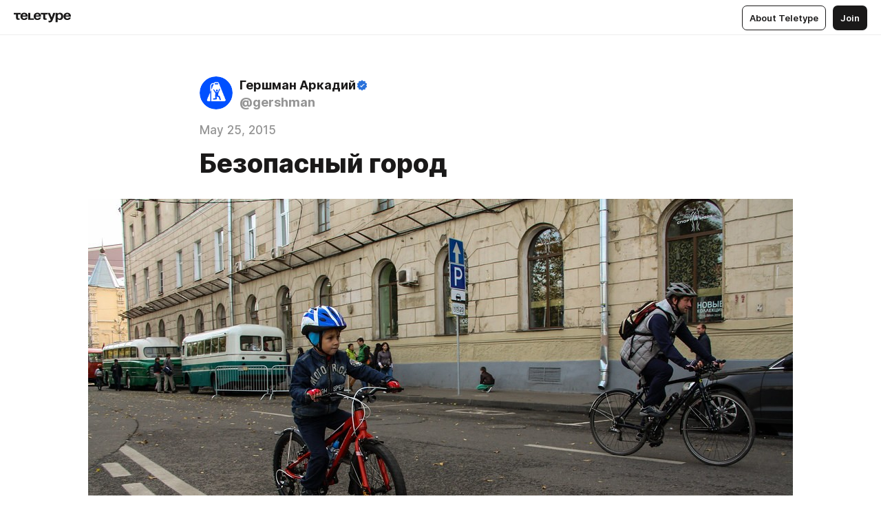

--- FILE ---
content_type: text/html
request_url: https://urbanblog.ru/181733.html
body_size: 63509
content:
<!DOCTYPE html>
<html  lang="en" data-theme="auto" data-head-attrs="lang,data-theme">

<head>
  
  <title>Безопасный город — Teletype</title><meta http-equiv="content-type" content="text/html; charset=UTF-8"><meta name="viewport" content="width=device-width, initial-scale=1, user-scalable=no"><meta name="apple-mobile-web-app-capable" content="yes"><meta name="apple-mobile-web-app-status-bar-style" content="default"><meta name="theme-color" content="#FFFFFF"><meta property="og:url" content="https://urbanblog.ru/181733.html"><meta property="og:site_name" content="Teletype"><meta property="tg:site_verification" content="g7j8/rPFXfhyrq5q0QQV7EsYWv4="><meta property="fb:app_id" content="560168947526654"><meta property="fb:pages" content="124472808071141"><meta property="twitter:card" content="summary_large_image"><link rel="canonical" href="https://urbanblog.ru/181733.html"><link rel="alternate" href="https://urbanblog.ru/181733.html" hreflang="x-default"><link rel="icon" type="image/x-icon" href="/favicon.ico"><link rel="icon" type="image/svg+xml" href="https://teletype.in/static/favicon.f39059fb.svg"><link rel="apple-touch-icon" href="https://teletype.in/static/apple-touch-icon.39e27d32.png"><link rel="search" type="application/opensearchdescription+xml" title="Teletype" href="https://teletype.in/opensearch.xml"><script src="https://yandex.ru/ads/system/context.js" async></script><script type="application/javascript">window.yaContextCb = window.yaContextCb || []</script><meta name="format-detection" content="telephone=no"><meta property="og:type" content="article"><meta name="author" content="Гершман Аркадий"><meta name="description" content="Что такое безопасный город? Каждый определяет это по-своему, для кого-то это возможность оставить свою машину во дворе не боясь за неё..."><meta property="author" content="Гершман Аркадий"><meta property="og:updated_time" content="2021-09-11T14:45:24.828Z"><meta property="og:title" content="Безопасный город"><meta property="twitter:title" content="Безопасный город"><meta property="og:description" content="Что такое безопасный город? Каждый определяет это по-своему, для кого-то это возможность оставить свою машину во дворе не боясь за неё..."><meta property="twitter:description" content="Что такое безопасный город? Каждый определяет это по-своему, для кого-то это возможность оставить свою машину во дворе не боясь за неё..."><meta property="og:image" content="https://img3.teletype.in/files/21/74/21744db2-1efa-4ce4-be46-7039cb1ef23e.jpeg"><meta property="twitter:image" content="https://img3.teletype.in/files/21/74/21744db2-1efa-4ce4-be46-7039cb1ef23e.jpeg"><meta property="og:image:type" content="image/png"><meta property="og:image:width" content="1200"><meta property="og:image:height" content="630"><meta property="article:author" content="Гершман Аркадий"><meta property="article:author_url" content="https://urbanblog.ru/"><meta property="article:published_time" content="2021-09-11T14:45:24.828Z"><meta property="article:modified_time" content="2021-09-11T14:45:24.828Z"><meta name="head:count" content="38"><script>window.__INITIAL_STATE__={"config":{"version":"4.41.13","app_version":"4.41.13-4102","build_number":4102,"app":{"name":"teletype","title":"Teletype","url":{"assets":"https:\u002F\u002Fteletype.in","media":"https:\u002F\u002Fteletype.in\u002Ffiles","site":"https:\u002F\u002Fteletype.in","api":"https:\u002F\u002Fteletype.in\u002Fapi","updater":"wss:\u002F\u002Fteletype.in\u002Fupdater","media_api":"https:\u002F\u002Fteletype.in\u002Fmedia"},"links":{"tos":"https:\u002F\u002Fjournal.teletype.in\u002Flegal","journal":"https:\u002F\u002Fjournal.teletype.in\u002F","privacy":"https:\u002F\u002Fjournal.teletype.in\u002Flegal-privacy","domains":"https:\u002F\u002Fjournal.teletype.in\u002Fdomains","features":"https:\u002F\u002Fjournal.teletype.in\u002Ffeatures","updates":"https:\u002F\u002Fjournal.teletype.in\u002F+updates","email":"mailbox@teletype.in","cloudtips":{"tos":"https:\u002F\u002Fstatic.cloudpayments.ru\u002Fdocs\u002FCloudTips\u002Fcloudtips_oferta_teletype.pdf","agreement":"https:\u002F\u002Fstatic.cloudpayments.ru\u002Fdocs\u002FCloudTips\u002Fcloudtips_agreement_teletype.pdf","policy":"https:\u002F\u002Fstatic.cloudpayments.ru\u002Fdocs\u002Fpolicy-cloudpayments.pdf"}},"service":{"metrika":"42100904","ga":"G-74SRE9LWC4","facebook_id":560168947526654,"facebook_pages":"124472808071141","facebook_redirect":"https:\u002F\u002Fteletype.in\u002F.fb-callback","google_id":"589698636327-74fehjo4inhlnkc237ulk51petqlem42.apps.googleusercontent.com","google_redirect":"https:\u002F\u002Fteletype.in\u002F.google-callback","vk_id":51923672,"vk_redirect":"https:\u002F\u002Fteletype.in\u002F.vk-callback","yandex_pay_id":"aca5092b-9bd5-4dd1-875e-0e0be05aff00","yandex_pay_env":"Production","yandex_pay_gw":"cloudpayments","yandex_pay_gw_id":null,"tg_iv":"g7j8\u002FrPFXfhyrq5q0QQV7EsYWv4=","tg_login":"TeletypeAppBot","tg_link":"https:\u002F\u002Ft.me\u002FTeletypeAppBot","twitch_id":"lxc0c8o0u0l42bo1smeno623bnlxhs","twitch_redirect":"https:\u002F\u002Fteletype.in\u002F.twitch-callback","apple_id":"in.teletype.web","apple_redirect":"https:\u002F\u002Fteletype.in\u002F.siwa","recaptcha":"6Lf-zgAVAAAAAJIxQX0tdkzpFySG2e607DdgqRF-","recaptcha_v2":"6Lfm6TEfAAAAAK_crKCAL3BUBLmdZnrsvOeTHMNj","yandes_pay_gw_id":""},"pushes":{"app_id":"9185fd40-8599-4ea3-a2e7-f4e88560970e","auto_register":false,"notify_button":false,"iframe_path":"pushes","subscribe_path":"pushes\u002Fsubscribe"},"domains":{"protocol":"http:","port":null},"articles_on_page":10,"max_users_topics":10,"max_menu_items":10,"max_user_blogs":5,"autosave_timeout":15000,"views_scrolls":null,"articles_reactions":{"default":["👍","👎"],"max_uniq":10},"comments":{"can_edit_period":300000,"autoupdate_period":15000,"max_depth":3,"compact_from":2,"thread_collapse":25,"whitelist":{"formats":["bold","italic","strike","code","link","code"],"items":["p","blockquote","pre","image","youtube","vimeo","rutube","vkvideo"]}},"media":{"accept":[{"ext":".jpg","type":"jpg","types":["image\u002Fjpeg"]},{"ext":".png","type":"png","types":["image\u002Fpng"]},{"ext":".gif","type":"gif","types":["image\u002Fgif"]}],"max_size":5242880,"max_userpic_size":1048576},"langs":{"aliases":{"ru":["ru","be","uk","ky","ab","mo","et","lv"],"en":["en"]},"default":"en"}},"data":{"ttl":{"account":60000,"blog_articles":600000,"app_settings":600000,"showcase":60000,"article":60000,"blog":5000,"search":5000,"unsplash":60000,"comments":15000,"notifications":60000,"emoji":10000000}}},"domain":"urbanblog.ru","timezone":0,"lid":"5c4389d8-e696-5ddb-bd33-08dcbb6a5250","url":"https:\u002F\u002Furbanblog.ru\u002F181733.html","account":{"_loading":false,"id":null,"blog_id":null,"blogs":null,"uri":null,"name":null,"userpic":null,"lang":null,"darkmode":null,"can_create_blog":null,"tfa_enabled":null,"popup_open":false,"wallet":{"loaded":false,"enabled":false,"available":false,"card":null,"balance":null,"receiver":null,"donations":{"params":{"from_date":null,"to_date":null,"blog_id":null},"total":0,"amount":0,"list":[]},"transactions":{"params":{"from_date":null,"to_date":null},"total":0,"amount":0,"list":[]},"payouts":{"params":{"from_date":null,"to_date":null},"total":0,"amount":0,"list":[]},"payout":{"open":false}}},"langs":{"lang":"en"},"app_settings":{"data":{"ad":{"params":{"article-under-text":{"id":"R-A-2565196-12","el":true,"disabled":true,"disableAdult":true,"exclude":[4102528]},"feed-article-under-text":{"id":"R-A-2565196-3","el":true},"article-floor":{"disabled":true,"type":"floorAd","platform":"touch","timeout":5000,"exclude":[4102528]},"blog-floor":{"disabled":true,"type":"floorAd","platform":"touch","timeout":5000,"exclude":[4102528]},"main-floor":{"disabled":true,"type":"floorAd","platform":"touch","timeout":10000},"blog-list":{"id":"R-A-2565196-13","el":true,"every":6,"start":1,"disableAdult":true,"exclude":[4102528]},"main-list":{"id":"R-A-2565196-14","el":true,"every":4},"main-trending-list":{"id":"R-A-2565196-14","disabled":true,"el":true,"every":4,"start":4},"main-following-list":{"id":"R-A-2565196-15","disabled":true,"el":true,"every":4,"start":4},"main-feed":{"id":"R-A-2565196-16","disabled":false,"type":"feed","el":true,"start":4,"every":0,"feedCardCount":4,"mobile":{"feedCardCount":4}},"article-feed":{"id":"R-A-2565196-17","disabled":false,"type":"feed","el":true,"feedCardCount":4,"disableAdult":true,"exclude":[4102528]},"article-above-text":{"id":"R-A-2565196-18","disabled":false,"el":true,"disableAdult":true,"exclude":[4102528]}},"exclude":[4102528]},"updater":{"enabled":true},"example_blogs":[65,71297,111029],"giphy":["https:\u002F\u002Fmedia4.giphy.com\u002Fmedia\u002Fv1.Y2lkPTU2YzQ5Mjdld2hxbXoybWQ0a2M3ZzltZmNyaHBqbjgzNnh3cWUxc3FzbXdmYnQweSZlcD12MV9naWZzX2dpZklkJmN0PWc\u002F14SAx6S02Io1ThOlOY\u002Fgiphy.gif","https:\u002F\u002Fmedia1.giphy.com\u002Fmedia\u002Fv1.Y2lkPTU2YzQ5MjdlZnhsNXJnbmF3NWV6OTN5ZXgzdTBhNHZxdDJmYWgxZHhxcnZodmphcSZlcD12MV9naWZzX2dpZklkJmN0PWc\u002FLdOyjZ7io5Msw\u002Fgiphy.gif","https:\u002F\u002Fmedia1.giphy.com\u002Fmedia\u002Fv1.Y2lkPTU2YzQ5MjdlbjF5dTN3NTM0MTdya2x6MHU0dnNza3NudGVxbWR5dGN0Ynl5OWV3YSZlcD12MV9naWZzX2dpZklkJmN0PWc\u002FlptjRBxFKCJmFoibP3\u002Fgiphy-downsized.gif","https:\u002F\u002Fmedia1.giphy.com\u002Fmedia\u002Fv1.Y2lkPTU2YzQ5MjdlenlnaGFiejF6OGpsbXNxMDh6ZzFvZzBnOHQwemtnNzBqN2lwZ2VnbyZlcD12MV9naWZzX2dpZklkJmN0PWc\u002FLCdPNT81vlv3y\u002Fgiphy-downsized.gif","https:\u002F\u002Fmedia4.giphy.com\u002Fmedia\u002Fv1.Y2lkPTU2YzQ5MjdlajJxOGZwbHJ3bHNobzgwMWNzbDA4dnNzMXZvdnd3dnk2NWx2aWtucyZlcD12MV9naWZzX2dpZklkJmN0PWc\u002FbPdI2MXEbnDUs\u002Fgiphy.gif","https:\u002F\u002Fmedia4.giphy.com\u002Fmedia\u002Fv1.Y2lkPTU2YzQ5MjdlYnp2azkzY214aHAxY211cHVhM2pqdTBkYWx6NGFpb2FvdzlqN3BkbiZlcD12MV9naWZzX2dpZklkJmN0PWc\u002FEXmE33UEtfuQo\u002Fgiphy.gif","https:\u002F\u002Fmedia4.giphy.com\u002Fmedia\u002Fv1.Y2lkPTU2YzQ5MjdlZ3ZyODd2d2s1NHlhZjR4NGIzNW45ZHBicWdrNDhxZGpwc2ZqcHlvYiZlcD12MV9naWZzX2dpZklkJmN0PWc\u002FJLELwGi2ksYTu\u002Fgiphy.gif","https:\u002F\u002Fmedia3.giphy.com\u002Fmedia\u002Fv1.Y2lkPTU2YzQ5Mjdla3plYzZ2bDR5em9xYzh2YzNyMmwwODJzNG1veGxtZGtnN3I0eTQzciZlcD12MV9naWZzX2dpZklkJmN0PWc\u002F56t3lKn4Xym0DQ2Zn7\u002Fgiphy-downsized.gif","https:\u002F\u002Fmedia3.giphy.com\u002Fmedia\u002Fv1.Y2lkPTU2YzQ5MjdlMHJzZ3d1Z3FmbjdpbGxtMXBxZ3gxM3MzaHVjaGJlcWw3cnFueXN2eCZlcD12MV9naWZzX2dpZklkJmN0PWc\u002F3Jhdg8Qro5kMo\u002Fgiphy.gif","https:\u002F\u002Fmedia1.giphy.com\u002Fmedia\u002Fv1.Y2lkPTU2YzQ5Mjdld2ptc3Y2Zng0OXViZ2c4YWVxbmprYWE3NzhzYm5pdGc2cXBnMThzYyZlcD12MV9naWZzX2dpZklkJmN0PWc\u002F3osxYamKD88c6pXdfO\u002Fgiphy.gif","https:\u002F\u002Fmedia0.giphy.com\u002Fmedia\u002Fv1.Y2lkPTU2YzQ5MjdlcXEzcGx4dHZ3Y2c1cjVkNTR6NmYxdnR1aDZ5b3p3ZWhvY2U5bXcydyZlcD12MV9naWZzX2dpZklkJmN0PWc\u002FMOMKdGBAWJDmkYtBUW\u002Fgiphy-downsized.gif"],"unsplash":[{"url":"https:\u002F\u002Fimages.unsplash.com\u002Fphoto-1481278403982-f2d9f387cdcc?crop=entropy&cs=srgb&fm=jpg&ixid=M3w2MzEyfDB8MXxyYW5kb218fHx8fHx8fHwxNzY5MjY2ODAxfA&ixlib=rb-4.1.0&q=85","author":"mike  dennler","link":"https:\u002F\u002Funsplash.com\u002F@howlingred16"}],"_loadTime":1769267410681},"loading":null},"user_ym":"27012369","articles":{"items":{"3833301":{"id":3833301,"uri":"181733.html","created_at":"2021-09-11T14:45:24.828Z","published_at":"2015-05-25T07:15:24.000Z","last_edited_at":"2021-09-11T14:45:24.828Z","title":"Безопасный город","text":"\u003Cdocument\u003E\n\u003Cimage src=\"https:\u002F\u002Fimg2.teletype.in\u002Ffiles\u002Fd4\u002Fe8\u002Fd4e87bb6-6b1b-4184-a37b-5c4346677a49.jpeg\" anchor=\"hhK9\" size=\"custom\" width=null \u002F\u003E\n\u003Cp anchor=\"sRd8\"\u003EЧто такое безопасный город? Каждый определяет это по-своему, для кого-то это возможность оставить свою машину во дворе не боясь за неё, а для кого-то это спокойно гулять в три часа ночи. Для меня же, безопасный город - это город, где ребёнок средних классов может спокойно доехать на велосипеде из одного конца города в другой. Почему ребёнок? Просто это самый незащищённый и самый ценный элемент любого общества. Почему велосипед? Потому что каждый должен иметь право безопасно передвигаться, не боясь за свою жизнь, а если сделать улицу безопасной для велосипедистов, то она станет удобней и безопасной для всех остальных.\u003C\u002Fp\u003E\n\u003Cp anchor=\"PvN0\"\u003EНо каким для этого должен быть город?\u003C\u002Fp\u003E\n\u003Cp anchor=\"YKql\"\u003E\u003Cstrong\u003E№1\u003C\u002Fstrong\u003E\nПервое и самое важное - на улицах должны быть люди, ибо самое безопасное место там, где скопление людей, а не там, где много заборов, как у нас многие наивно полагают. Для этого город должен стать одной большой общественной зоной, где желательно круглосуточно течёт жизнь:\u003C\u002Fp\u003E\n\u003Cimage src=\"https:\u002F\u002Fimg2.teletype.in\u002Ffiles\u002F98\u002F81\u002F98815615-badf-4d25-b26f-fc0029426047.jpeg\" anchor=\"y0JV\" size=\"custom\" width=null \u002F\u003E\n\u003Cp anchor=\"ybvX\"\u003EКак думаете, будут желающие напасть на ребёнка на такой улице?\u003C\u002Fp\u003E\n\u003Cimage src=\"https:\u002F\u002Fimg3.teletype.in\u002Ffiles\u002Fa9\u002F91\u002Fa9910c06-15ca-4107-a2ab-b2533136629e.jpeg\" anchor=\"Sc31\" size=\"custom\" width=null \u002F\u003E\n\u003Cp anchor=\"eYN1\"\u003EА на такой? Тут даже здоровому мужчине не по себе будет:\u003C\u002Fp\u003E\n\u003Cimage src=\"https:\u002F\u002Fimg1.teletype.in\u002Ffiles\u002Fc3\u002F34\u002Fc334aadb-c412-4bcd-8d9d-6a430521af20.jpeg\" anchor=\"nwqH\" size=\"custom\" width=null \u002F\u003E\n\u003Cp anchor=\"78dT\"\u003EТут есть много нюансов, начиная с того, что должно быть освещение на улицах и активные первые этажи домов, заканчивая скамейками и уличными кафе, подробнее об этом я писал в посте про \u003Ca href=\"http:\u002F\u002Fgre4ark.livejournal.com\u002F136199.html\" unwrapped-href=\"https:\u002F\u002Furbanblog.ru\u002F136199.html?rfrom=gre4ark\"\u003Eобщественные зоны\u003C\u002Fa\u003E.\u003C\u002Fp\u003E\n\u003Cp anchor=\"yPGF\"\u003E\u003Cstrong\u003E№2\u003C\u002Fstrong\u003E\nВторая самая большая опасность - дороги, а точнее, высокая скорость и невнимательный водитель. В безопасном городе не должно быть таких переходов:\u003C\u002Fp\u003E\n\u003Cimage src=\"https:\u002F\u002Fimg3.teletype.in\u002Ffiles\u002F29\u002F7c\u002F297c9d5b-0cd5-4431-807e-aa305ec4c6de.jpeg\" anchor=\"B3c2\" size=\"custom\" width=null \u002F\u003E\n\u003Cp anchor=\"oUVg\"\u003EИ не должно быть физически таких улиц, где машина могла бы ехать быстрее 50 км\u002Fч, ибо это увеличивает риски летального исхода:\u003C\u002Fp\u003E\n\u003Cimage src=\"https:\u002F\u002Fimg2.teletype.in\u002Ffiles\u002F53\u002F23\u002F53239d8d-6e9c-4d80-91d8-3f588484d9a7.jpeg\" anchor=\"ZpVF\" size=\"custom\" width=null \u002F\u003E\n\u003Cp anchor=\"Y18Z\"\u003EВ идеальном городе улицы должны быть такими, чтобы даже ребёнок (ну ладно, подросток) мог ехать по проезжей части на велосипеде, или просто играть в мяч, и не боятся за свою жизнь, то есть примерно такие улицы:\u003C\u002Fp\u003E\n\u003Cimage src=\"https:\u002F\u002Fimg4.teletype.in\u002Ffiles\u002F3b\u002Ff7\u002F3bf7de94-053e-4318-8d05-01666fee4a65.jpeg\" anchor=\"yoUX\" size=\"custom\" width=null \u002F\u003E\n\u003Cp anchor=\"5hTQ\"\u003E\u003Cem\u003Eда, тут знак дворовой зоны, но это улица. сделано специально.\u003C\u002Fem\u003E\u003C\u002Fp\u003E\n\u003Cp anchor=\"Geix\"\u003EДа, сделать всё правильно будет трудно, но это вполне выполнимо и есть у кого \u003Ca href=\"http:\u002F\u002Fgre4ark.livejournal.com\u002F134484.html\" unwrapped-href=\"https:\u002F\u002Furbanblog.ru\u002F134484.html?rfrom=gre4ark\"\u003Eучиться\u003C\u002Fa\u003E.\u003C\u002Fp\u003E\n\u003Cp anchor=\"rmPC\"\u003E\u003Cstrong\u003E№3\u003C\u002Fstrong\u003E\nГород должен быть дружелюбным. На самом деле, дружелюбный город включает в себя огромный пласт деталей. Лично я выделяю:\n 1) инфраструктуру для маломобильных людей. Тут просто - сделать город пригодным для молодых и сильных людей может каждый дурак, а сделать так, что человек на велосипеде\u002F с чемоданом\u002F с ребёнком\u002F на коляске мог спокойно передвигаться по городу - задача потруднее. Тут первым делом нужно закопать все подземные и надземные переходы, заменив их светофорами, а во-вторых, сделать человеческие пандусы и сходы. К примеру, обратите внимание на уровень бордюра в целом и как он спускается в районе перехода - этот переход доступен каждому:\u003C\u002Fp\u003E\n\u003Cimage src=\"https:\u002F\u002Fimg2.teletype.in\u002Ffiles\u002F54\u002Fb1\u002F54b1f507-fc5d-4490-8f9f-7f64fa7e074f.jpeg\" anchor=\"0Dza\" size=\"custom\" width=null \u002F\u003E\n\u003Cp anchor=\"dVXV\"\u003EТо есть нужно в целом понимать, что любая ступенька или лестница - опасная преграда для человека, от которых, по возможности, лучше избавляться:\u003C\u002Fp\u003E\n\u003Cimage src=\"https:\u002F\u002Fimg4.teletype.in\u002Ffiles\u002F36\u002F70\u002F3670f7dd-6a0c-4355-b267-1db30eca568d.jpeg\" anchor=\"nYjF\" size=\"custom\" width=null \u002F\u003E\n\u003Cp anchor=\"x1IE\"\u003EТочно также с ямами и выступами. У нас же почему-то вместо того, чтобы заботиться о здоровье людей, заботятся о подвеске:\u003C\u002Fp\u003E\n\u003Cimage src=\"https:\u002F\u002Fimg4.teletype.in\u002Ffiles\u002F7f\u002F58\u002F7f5825a3-e5a6-4d1b-bc63-76a64622e935.jpeg\" anchor=\"0BFB\" \u002F\u003E\n\u003Cp anchor=\"qvQy\"\u003E2) Должна быть навигация, ведь потеряться в городе довольно просто, а карта не всегда может быть с собой:\u003C\u002Fp\u003E\n\u003Cimage src=\"https:\u002F\u002Fimg1.teletype.in\u002Ffiles\u002F84\u002Fc3\u002F84c3e3c1-d6a0-4546-91fe-d5ccfb633e4e.jpeg\" anchor=\"O2WN\" size=\"custom\" width=null \u002F\u003E\n\u003Cp anchor=\"AYlS\"\u003EКажется, что это всего то 3 пункта, но на самом деле, каждый из них включает в себя огромный пласт работы и средств, но поверьте, строительство подземных переходов или установка кнопок вызова полиции на улицах - тоже недешёвое и не самое лёгкое занятие, но есть от этого толк? Как по мне, так это движение не в сторону решения проблем, а просто куда-то назад и в бок.\u003C\u002Fp\u003E\n\u003Cp anchor=\"zjth\"\u003E\u003Ca href=\"http:\u002F\u002Fwww.livejournal.com\u002Ffriends\u002Fadd.bml?user=gre4ark\" unwrapped-href=\"https:\u002F\u002Fwww.livejournal.com\u002Flogin.bml?returnto=https%3A%2F%2Fwww.livejournal.com%2Ffriends%2Fadd.bml%3Fuser%3Dgre4ark\"\u003Eдобавить меня в друзья\u003C\u002Fa\u003E\u003C\u002Fp\u003E\n\u003Cp anchor=\"LB2Q\"\u003E\u003Cstrong\u003EСоветую также подписаться:\u003C\u002Fstrong\u003E\u003C\u002Fp\u003E\n\u003Cimage src=\"https:\u002F\u002Fimg3.teletype.in\u002Ffiles\u002F23\u002Fd3\u002F23d399af-df8b-43ab-b5de-ae8226ccca0f.png\" anchor=\"UPX5\" size=\"custom\" width=50 \u002F\u003E\n\u003Cimage src=\"https:\u002F\u002Fimg2.teletype.in\u002Ffiles\u002F51\u002F48\u002F51489f27-2d2f-445b-9b10-f649484a1703.png\" anchor=\"5caS\" size=\"custom\" width=50 \u002F\u003E\n\u003Cimage src=\"https:\u002F\u002Fimg4.teletype.in\u002Ffiles\u002Ff9\u002Fb3\u002Ff9b3a7d6-c69a-46f1-a154-3bc5f386a2e3.png\" anchor=\"VM5n\" size=\"custom\" width=50 \u002F\u003E\n\u003Cimage src=\"https:\u002F\u002Fimg3.teletype.in\u002Ffiles\u002F22\u002Fc9\u002F22c9d24f-6109-49d2-a4c5-a3f2fc43f269.png\" anchor=\"O0Tw\" size=\"custom\" width=50 \u002F\u003E\n\u003Cp anchor=\"iAf6\"\u003E\u003Cstrong\u003EНулевая терпимость к смертям\u003C\u002Fstrong\u003E\u003C\u002Fp\u003E\n\u003Cimage src=\"https:\u002F\u002Fimg3.teletype.in\u002Ffiles\u002F2d\u002F82\u002F2d8282e5-d928-456f-8bef-20d74eb28888.jpeg\" anchor=\"EhGt\" size=\"custom\" width=300 \u002F\u003E\n\u003Cp anchor=\"GJqk\"\u003E\u003Cstrong\u003EИзбранные посты\u003C\u002Fstrong\u003E\u003C\u002Fp\u003E\n\u003Cimage src=\"https:\u002F\u002Fimg2.teletype.in\u002Ffiles\u002Fd2\u002F36\u002Fd236bf30-3079-4a69-9f13-846da90449d5.jpeg\" anchor=\"YszO\" size=\"custom\" width=300 \u002F\u003E\n\u003Ctags anchor=\"vz4b\"\u003E\n\u003Ctag anchor=\"RBO0\"\u003Eпешеходный_переход\u003C\u002Ftag\u003E\n\u003Ctag anchor=\"rJog\"\u003Eбезопасность\u003C\u002Ftag\u003E\n\u003Ctag anchor=\"7XCq\"\u003Eгородские_проблемы\u003C\u002Ftag\u003E\n\u003Ctag anchor=\"dlGp\"\u003Eвелосипед\u003C\u002Ftag\u003E\n\u003C\u002Ftags\u003E\n\u003C\u002Fdocument\u003E","cut_text":"Что такое безопасный город? Каждый определяет это по-своему, для кого-то это возможность оставить свою машину во дворе не боясь за неё, а для кого-то это спокойно гулять в три часа ночи. Для меня же, безопасный город - это город, где ребёнок средних классов может спокойно доехать на велосипеде из одного конца города в другой. Почему ребёнок? Просто это самый незащищённый и самый ценный элемент любого общества. Почему велосипед? Потому что каждый должен иметь право безопасно передвигаться, не боясь за свою жизнь, а если сделать улицу безопасной для велосипедистов, то она станет удобней и безопасной для всех остальных.","cut_image":"https:\u002F\u002Fimg2.teletype.in\u002Ffiles\u002Fd4\u002Fe8\u002Fd4e87bb6-6b1b-4184-a37b-5c4346677a49.jpeg","cut_article_id":null,"sharing_title":null,"sharing_text":"Что такое безопасный город? Каждый определяет это по-своему, для кого-то это возможность оставить свою машину во дворе не боясь за неё...","sharing_image":"https:\u002F\u002Fimg3.teletype.in\u002Ffiles\u002F21\u002F74\u002F21744db2-1efa-4ce4-be46-7039cb1ef23e.jpeg","sharing_type":"image","comments_enabled":true,"reactions_enabled":true,"subscriptions_enabled":true,"donations_disabled":null,"reposts_enabled":true,"related_enabled":true,"sharing_enabled":true,"is_post":false,"visibility":"all","allow_indexing":true,"adult":false,"heading_style":{},"views":null,"comments":0,"reactions":0,"reposts":0,"author_id":744795,"creator_id":744795,"author":{"id":744795,"uri":"gershman","domain":"urbanblog.ru","domain_https":true,"name":"Гершман Аркадий","userpic":"https:\u002F\u002Fimg3.teletype.in\u002Ffiles\u002F2d\u002F28\u002F2d28e874-4e92-4c74-a396-0770bf6119f7.png","list_style":null,"verified":true,"comments_enabled":true,"reactions_enabled":true,"reposts_enabled":true,"related_enabled":true,"show_teammates":true},"creator":{"id":744795,"uri":"gershman","domain":"urbanblog.ru","domain_https":true,"name":"Гершман Аркадий","userpic":"https:\u002F\u002Fimg3.teletype.in\u002Ffiles\u002F2d\u002F28\u002F2d28e874-4e92-4c74-a396-0770bf6119f7.png","verified":true},"topics":null,"articles_mentions":[],"_loadTime":1769267410691}},"loading":false,"related":{},"donations":{"article_id":null,"data":null,"_loadTime":0}},"error":null,"defer":null,"inited":false,"user_ga":null,"dom":{"screens":{"medium":false,"tablet":false,"mobile":false},"darkmode":false,"is_safari":false},"feed":{"following":[],"trending":[],"trending_widget":[],"featured_blogs":[]},"articles_reactions":{"items":{},"loading":false},"articles_reposts":{"items":[]},"comments":{"loading":false,"items":{},"info":{}},"blogs":{"items":[],"blocked_teammates":[],"blocked_users":[],"subscribed_users":{"blog_id":null,"total":0,"list":[]},"subscriptions_users":{"blog_id":null,"total":0,"list":[]},"donations":{"blog_id":null,"stats":null,"data":null,"_loadTime":0},"settings":{"items":[],"suggests":{"teammates":[],"topics":[]},"tfa_list":[],"settings":{"open":false,"blog_id":null,"section":null},"new_blog":{"open":false}}},"blog_articles":{"loading":false,"items":{}},"search":{"loading":{"search":false,"suggest":false},"search":{"query":"","blog_id":null,"articles":[],"blogs":[],"offset":{"blogs":0,"articles":0},"total":{"blogs":0,"articles":0}},"suggest":[]},"drafts":{"items":[]},"imports":{"items":[],"loading":false},"emojis":{"data":[],"loading":null,"loadTime":0,"query":""},"varlamov":{"footer":[],"trending":[],"youtube":[],"socials":{},"about":{},"editorial":{},"banners":null,"donations":null,"_full":null,"_loaded":false,"_loadTime":0}};window.__PUBLIC_PATH__='https://teletype.in/';</script><link rel="modulepreload" crossorigin href="https://teletype.in/static/Article.c8d8b299.js"><link rel="stylesheet" href="https://teletype.in/static/Article.3e027f09.css"><link rel="modulepreload" crossorigin href="https://teletype.in/static/AD.9a634925.js"><link rel="stylesheet" href="https://teletype.in/static/AD.9ea140df.css"><link rel="modulepreload" crossorigin href="https://teletype.in/static/meta.d9ace638.js"><link rel="stylesheet" href="https://teletype.in/static/meta.d702ecc6.css"><link rel="modulepreload" crossorigin href="https://teletype.in/static/preloader.b86f9c9c.js"><link rel="stylesheet" href="https://teletype.in/static/preloader.0c891e69.css"><link rel="modulepreload" crossorigin href="https://teletype.in/static/ArticleCard.5f47752f.js"><link rel="stylesheet" href="https://teletype.in/static/ArticleCard.d179f8e6.css">
  <script type="module" crossorigin src="https://teletype.in/static/index.840c5e98.js"></script>
  <link rel="stylesheet" href="https://teletype.in/static/index.d1a8877c.css">
</head>

<body  class="" style="" data-head-attrs="class,style"><div id="app" style=""><div class="layout" data-v-21f40ab0><div class="menu" data-v-21f40ab0 data-v-658d3930><div class="menu__backdrop" data-v-658d3930></div><div class="menu__content" style="" data-v-658d3930><div class="menu__item" data-v-658d3930><a href="https://teletype.in/" class="menu__logo_image" data-v-658d3930><!--[--><svg xmlns="http://www.w3.org/2000/svg" width="84" height="16" fill="currentColor" viewBox="0 0 84 16" data-v-658d3930><path d="M0 1.288v2.11h3.368v5.18c0 2.302 1.368 2.782 3.367 2.782 1.263 0 1.79-.192 1.79-.192V9.153s-.316.096-.948.096c-.947 0-1.263-.288-1.263-1.15V3.397h3.579v-2.11H0Zm9.674 4.988c0 2.916 1.789 5.275 5.472 5.275 4.526 0 5.157-3.549 5.157-3.549h-2.947s-.315 1.535-2.104 1.535c-1.768 0-2.484-1.151-2.61-2.686h7.745s.021-.345.021-.575C20.408 3.36 18.746 1 15.146 1c-3.599 0-5.472 2.36-5.472 5.276Zm5.472-3.262c1.453 0 2.042.883 2.232 2.11h-4.652c.252-1.227.968-2.11 2.42-2.11Zm14.098 6.139h-5.367V1.288H20.93v9.976h8.314v-2.11Zm-.33-2.877c0 2.916 1.789 5.275 5.472 5.275 4.526 0 5.157-3.549 5.157-3.549h-2.947s-.315 1.535-2.104 1.535c-1.768 0-2.484-1.151-2.61-2.686h7.745s.021-.345.021-.575C39.648 3.36 37.986 1 34.386 1c-3.599 0-5.472 2.36-5.472 5.276Zm5.472-3.262c1.453 0 2.042.883 2.231 2.11h-4.651c.252-1.227.968-2.11 2.42-2.11Zm4.937-1.726v2.11h3.367v5.18c0 2.302 1.369 2.782 3.368 2.782 1.263 0 1.79-.192 1.79-.192V9.153s-.316.096-.948.096c-.947 0-1.263-.288-1.263-1.15V3.397h3.578v-2.11h-9.892Zm21.153 0H57.32l-2.168 6.58-2.673-6.58H49.32l4.42 9.976c-.421.92-.842 1.438-1.895 1.438a5.269 5.269 0 0 1-1.368-.191v2.206s.842.287 1.895.287c2.21 0 3.346-1.17 4.21-3.453l3.893-10.263Zm.312 13.429h2.947v-4.509h.105s.947 1.343 3.262 1.343c3.157 0 4.736-2.494 4.736-5.275C71.838 3.494 70.259 1 67.102 1c-2.42 0-3.368 1.63-3.368 1.63h-.105V1.289h-2.841v13.429Zm2.841-8.441c0-1.804.842-3.262 2.631-3.262 1.79 0 2.631 1.458 2.631 3.262 0 1.803-.842 3.261-2.63 3.261-1.79 0-2.632-1.458-2.632-3.261Zm8.637 0c0 2.916 1.789 5.275 5.472 5.275 4.525 0 5.157-3.549 5.157-3.549h-2.947s-.316 1.535-2.105 1.535c-1.768 0-2.483-1.151-2.61-2.686h7.746S83 6.506 83 6.276C83 3.36 81.337 1 77.738 1c-3.6 0-5.472 2.36-5.472 5.276Zm5.472-3.262c1.452 0 2.042.883 2.231 2.11h-4.651c.252-1.227.968-2.11 2.42-2.11Z"></path></svg><!--]--></a></div><div class="menu__split" data-v-658d3930></div><div class="menu__item" data-v-658d3930><!--[--><!----><div class="menu__buttons" data-v-658d3930><!--[--><!--]--><a href="https://teletype.in/about" class="button m_display_inline" data-v-658d3930 data-v-278085c1><!--[--><div class="button__content" data-v-278085c1><!--[--><!----><!--[--><span class="button__text" data-v-278085c1>About Teletype</span><!--]--><!----><!--]--></div><!----><!----><!--]--></a><a href="https://teletype.in/login?redir=http://urbanblog.ru/181733.html" class="button m_type_filled m_display_inline" type="filled" data-v-658d3930 data-v-278085c1><!--[--><div class="button__content" data-v-278085c1><!--[--><!----><!--[--><span class="button__text" data-v-278085c1>Join</span><!--]--><!----><!--]--></div><!----><!----><!--]--></a><!----><!--[--><!--]--><!----><!----><!--[--><!--]--></div><!--]--></div></div><!----></div><div class="layout__content m_main article" data-v-21f40ab0><div class="article__container m_main" itemscope itemtype="http://schema.org/Article" data-v-21f40ab0><div class="article__section" data-v-21f40ab0><div id="bnr-article-above-text-0" data-index="0" class="bnr article__banner" style="" data-v-21f40ab0 data-v-7789da1a><!----></div></div><header class="article__header" data-v-21f40ab0><div class="article__status" data-v-21f40ab0><!----><!----></div><div class="article__author" data-v-21f40ab0><a href="https://urbanblog.ru/" class="article__author_link" data-v-21f40ab0><!--[--><div class="userpic m_size_auto article__author_userpic" data-v-21f40ab0 data-v-42729300><div class="userpic__pic" style="background-image:url(&#39;https://img3.teletype.in/files/2d/28/2d28e874-4e92-4c74-a396-0770bf6119f7.png&#39;);" data-v-42729300></div></div><div class="article__author_content" data-v-21f40ab0><div class="article__author_name" data-v-21f40ab0><span class="article__author_name_value" data-v-21f40ab0>Гершман Аркадий</span><div class="article__author_name_verified" data-v-21f40ab0></div></div><div class="article__author_username" data-v-21f40ab0>@gershman</div></div><!--]--></a><div class="article__author_actions" data-v-21f40ab0><!----><!----></div></div><div class="article__badges" data-v-21f40ab0><!----><div class="article__badges_item" data-v-21f40ab0>May 25, 2015</div></div><h1 class="article__header_title" itemprop="headline" data-v-21f40ab0>Безопасный город</h1></header><article class="article__content text" itemprop="articleBody" data-v-21f40ab0><!--[--><figure class="m_custom" data-anchor="hhK9" itemscope itemtype="http://schema.org/ImageObject" data-node-id="1"><a name="hhK9"></a><!--[--><!--]--><div class="wrap"><!----><!--[--><noscript><img src="https://img2.teletype.in/files/d4/e8/d4e87bb6-6b1b-4184-a37b-5c4346677a49.jpeg" itemprop="contentUrl"></noscript><svg class="spacer" version="1.1" width="100%"></svg><!--]--><div class="loader"><div class="preloader m_central" data-v-1591c7b2><svg xmlns="http://www.w3.org/2000/svg" width="32" height="32" fill="currentColor" viewBox="0 0 32 32" class="icon" data-icon="preloader" data-v-1591c7b2 data-v-e1294fc0><path fill-rule="evenodd" d="M7.5 16a8.5 8.5 0 0111.156-8.077.5.5 0 11-.312.95A7.5 7.5 0 1023.5 16a.5.5 0 011 0 8.5 8.5 0 01-17 0z" clip-rule="evenodd"></path></svg></div></div></div><!--[--><!--[--><!--]--><!--]--></figure><p data-anchor="sRd8" data-node-id="2"><a name="sRd8"></a><!--[--><!--]--><!--[-->Что такое безопасный город? Каждый определяет это по-своему, для кого-то это возможность оставить свою машину во дворе не боясь за неё, а для кого-то это спокойно гулять в три часа ночи. Для меня же, безопасный город - это город, где ребёнок средних классов может спокойно доехать на велосипеде из одного конца города в другой. Почему ребёнок? Просто это самый незащищённый и самый ценный элемент любого общества. Почему велосипед? Потому что каждый должен иметь право безопасно передвигаться, не боясь за свою жизнь, а если сделать улицу безопасной для велосипедистов, то она станет удобней и безопасной для всех остальных.<!--]--></p><p data-anchor="PvN0" data-node-id="3"><a name="PvN0"></a><!--[--><!--]--><!--[-->Но каким для этого должен быть город?<!--]--></p><p data-anchor="YKql" data-node-id="4"><a name="YKql"></a><!--[--><!--]--><!--[--><strong data-node-id="5">№1</strong><br>Первое и самое важное - на улицах должны быть люди, ибо самое безопасное место там, где скопление людей, а не там, где много заборов, как у нас многие наивно полагают. Для этого город должен стать одной большой общественной зоной, где желательно круглосуточно течёт жизнь:<!--]--></p><figure class="m_custom" data-anchor="y0JV" itemscope itemtype="http://schema.org/ImageObject" data-node-id="6"><a name="y0JV"></a><!--[--><!--]--><div class="wrap"><!----><!--[--><noscript><img src="https://img2.teletype.in/files/98/81/98815615-badf-4d25-b26f-fc0029426047.jpeg" itemprop="contentUrl"></noscript><svg class="spacer" version="1.1" width="100%"></svg><!--]--><div class="loader"><div class="preloader m_central" data-v-1591c7b2><svg xmlns="http://www.w3.org/2000/svg" width="32" height="32" fill="currentColor" viewBox="0 0 32 32" class="icon" data-icon="preloader" data-v-1591c7b2 data-v-e1294fc0><path fill-rule="evenodd" d="M7.5 16a8.5 8.5 0 0111.156-8.077.5.5 0 11-.312.95A7.5 7.5 0 1023.5 16a.5.5 0 011 0 8.5 8.5 0 01-17 0z" clip-rule="evenodd"></path></svg></div></div></div><!--[--><!--[--><!--]--><!--]--></figure><p data-anchor="ybvX" data-node-id="7"><a name="ybvX"></a><!--[--><!--]--><!--[-->Как думаете, будут желающие напасть на ребёнка на такой улице?<!--]--></p><figure class="m_custom" data-anchor="Sc31" itemscope itemtype="http://schema.org/ImageObject" data-node-id="8"><a name="Sc31"></a><!--[--><!--]--><div class="wrap"><!----><!--[--><noscript><img src="https://img3.teletype.in/files/a9/91/a9910c06-15ca-4107-a2ab-b2533136629e.jpeg" itemprop="contentUrl"></noscript><svg class="spacer" version="1.1" width="100%"></svg><!--]--><div class="loader"><div class="preloader m_central" data-v-1591c7b2><svg xmlns="http://www.w3.org/2000/svg" width="32" height="32" fill="currentColor" viewBox="0 0 32 32" class="icon" data-icon="preloader" data-v-1591c7b2 data-v-e1294fc0><path fill-rule="evenodd" d="M7.5 16a8.5 8.5 0 0111.156-8.077.5.5 0 11-.312.95A7.5 7.5 0 1023.5 16a.5.5 0 011 0 8.5 8.5 0 01-17 0z" clip-rule="evenodd"></path></svg></div></div></div><!--[--><!--[--><!--]--><!--]--></figure><p data-anchor="eYN1" data-node-id="9"><a name="eYN1"></a><!--[--><!--]--><!--[-->А на такой? Тут даже здоровому мужчине не по себе будет:<!--]--></p><figure class="m_custom" data-anchor="nwqH" itemscope itemtype="http://schema.org/ImageObject" data-node-id="10"><a name="nwqH"></a><!--[--><!--]--><div class="wrap"><!----><!--[--><noscript><img src="https://img1.teletype.in/files/c3/34/c334aadb-c412-4bcd-8d9d-6a430521af20.jpeg" itemprop="contentUrl"></noscript><svg class="spacer" version="1.1" width="100%"></svg><!--]--><div class="loader"><div class="preloader m_central" data-v-1591c7b2><svg xmlns="http://www.w3.org/2000/svg" width="32" height="32" fill="currentColor" viewBox="0 0 32 32" class="icon" data-icon="preloader" data-v-1591c7b2 data-v-e1294fc0><path fill-rule="evenodd" d="M7.5 16a8.5 8.5 0 0111.156-8.077.5.5 0 11-.312.95A7.5 7.5 0 1023.5 16a.5.5 0 011 0 8.5 8.5 0 01-17 0z" clip-rule="evenodd"></path></svg></div></div></div><!--[--><!--[--><!--]--><!--]--></figure><p data-anchor="78dT" data-node-id="11"><a name="78dT"></a><!--[--><!--]--><!--[-->Тут есть много нюансов, начиная с того, что должно быть освещение на улицах и активные первые этажи домов, заканчивая скамейками и уличными кафе, подробнее об этом я писал в посте про <a href="http://gre4ark.livejournal.com/136199.html" target="_blank" data-node-id="12"><!--[-->общественные зоны<!--]--></a>.<!--]--></p><p data-anchor="yPGF" data-node-id="13"><a name="yPGF"></a><!--[--><!--]--><!--[--><strong data-node-id="14">№2</strong><br>Вторая самая большая опасность - дороги, а точнее, высокая скорость и невнимательный водитель. В безопасном городе не должно быть таких переходов:<!--]--></p><figure class="m_custom" data-anchor="B3c2" itemscope itemtype="http://schema.org/ImageObject" data-node-id="15"><a name="B3c2"></a><!--[--><!--]--><div class="wrap"><!----><!--[--><noscript><img src="https://img3.teletype.in/files/29/7c/297c9d5b-0cd5-4431-807e-aa305ec4c6de.jpeg" itemprop="contentUrl"></noscript><svg class="spacer" version="1.1" width="100%"></svg><!--]--><div class="loader"><div class="preloader m_central" data-v-1591c7b2><svg xmlns="http://www.w3.org/2000/svg" width="32" height="32" fill="currentColor" viewBox="0 0 32 32" class="icon" data-icon="preloader" data-v-1591c7b2 data-v-e1294fc0><path fill-rule="evenodd" d="M7.5 16a8.5 8.5 0 0111.156-8.077.5.5 0 11-.312.95A7.5 7.5 0 1023.5 16a.5.5 0 011 0 8.5 8.5 0 01-17 0z" clip-rule="evenodd"></path></svg></div></div></div><!--[--><!--[--><!--]--><!--]--></figure><p data-anchor="oUVg" data-node-id="16"><a name="oUVg"></a><!--[--><!--]--><!--[-->И не должно быть физически таких улиц, где машина могла бы ехать быстрее 50 км/ч, ибо это увеличивает риски летального исхода:<!--]--></p><figure class="m_custom" data-anchor="ZpVF" itemscope itemtype="http://schema.org/ImageObject" data-node-id="17"><a name="ZpVF"></a><!--[--><!--]--><div class="wrap"><!----><!--[--><noscript><img src="https://img2.teletype.in/files/53/23/53239d8d-6e9c-4d80-91d8-3f588484d9a7.jpeg" itemprop="contentUrl"></noscript><svg class="spacer" version="1.1" width="100%"></svg><!--]--><div class="loader"><div class="preloader m_central" data-v-1591c7b2><svg xmlns="http://www.w3.org/2000/svg" width="32" height="32" fill="currentColor" viewBox="0 0 32 32" class="icon" data-icon="preloader" data-v-1591c7b2 data-v-e1294fc0><path fill-rule="evenodd" d="M7.5 16a8.5 8.5 0 0111.156-8.077.5.5 0 11-.312.95A7.5 7.5 0 1023.5 16a.5.5 0 011 0 8.5 8.5 0 01-17 0z" clip-rule="evenodd"></path></svg></div></div></div><!--[--><!--[--><!--]--><!--]--></figure><p data-anchor="Y18Z" data-node-id="18"><a name="Y18Z"></a><!--[--><!--]--><!--[-->В идеальном городе улицы должны быть такими, чтобы даже ребёнок (ну ладно, подросток) мог ехать по проезжей части на велосипеде, или просто играть в мяч, и не боятся за свою жизнь, то есть примерно такие улицы:<!--]--></p><figure class="m_custom" data-anchor="yoUX" itemscope itemtype="http://schema.org/ImageObject" data-node-id="19"><a name="yoUX"></a><!--[--><!--]--><div class="wrap"><!----><!--[--><noscript><img src="https://img4.teletype.in/files/3b/f7/3bf7de94-053e-4318-8d05-01666fee4a65.jpeg" itemprop="contentUrl"></noscript><svg class="spacer" version="1.1" width="100%"></svg><!--]--><div class="loader"><div class="preloader m_central" data-v-1591c7b2><svg xmlns="http://www.w3.org/2000/svg" width="32" height="32" fill="currentColor" viewBox="0 0 32 32" class="icon" data-icon="preloader" data-v-1591c7b2 data-v-e1294fc0><path fill-rule="evenodd" d="M7.5 16a8.5 8.5 0 0111.156-8.077.5.5 0 11-.312.95A7.5 7.5 0 1023.5 16a.5.5 0 011 0 8.5 8.5 0 01-17 0z" clip-rule="evenodd"></path></svg></div></div></div><!--[--><!--[--><!--]--><!--]--></figure><p data-anchor="5hTQ" data-node-id="20"><a name="5hTQ"></a><!--[--><!--]--><!--[--><em data-node-id="21">да, тут знак дворовой зоны, но это улица. сделано специально.</em><!--]--></p><p data-anchor="Geix" data-node-id="22"><a name="Geix"></a><!--[--><!--]--><!--[-->Да, сделать всё правильно будет трудно, но это вполне выполнимо и есть у кого <a href="http://gre4ark.livejournal.com/134484.html" target="_blank" data-node-id="23"><!--[-->учиться<!--]--></a>.<!--]--></p><p data-anchor="rmPC" data-node-id="24"><a name="rmPC"></a><!--[--><!--]--><!--[--><strong data-node-id="25">№3</strong><br>Город должен быть дружелюбным. На самом деле, дружелюбный город включает в себя огромный пласт деталей. Лично я выделяю:<br> 1) инфраструктуру для маломобильных людей. Тут просто - сделать город пригодным для молодых и сильных людей может каждый дурак, а сделать так, что человек на велосипеде/ с чемоданом/ с ребёнком/ на коляске мог спокойно передвигаться по городу - задача потруднее. Тут первым делом нужно закопать все подземные и надземные переходы, заменив их светофорами, а во-вторых, сделать человеческие пандусы и сходы. К примеру, обратите внимание на уровень бордюра в целом и как он спускается в районе перехода - этот переход доступен каждому:<!--]--></p><figure class="m_custom" data-anchor="0Dza" itemscope itemtype="http://schema.org/ImageObject" data-node-id="26"><a name="0Dza"></a><!--[--><!--]--><div class="wrap"><!----><!--[--><noscript><img src="https://img2.teletype.in/files/54/b1/54b1f507-fc5d-4490-8f9f-7f64fa7e074f.jpeg" itemprop="contentUrl"></noscript><svg class="spacer" version="1.1" width="100%"></svg><!--]--><div class="loader"><div class="preloader m_central" data-v-1591c7b2><svg xmlns="http://www.w3.org/2000/svg" width="32" height="32" fill="currentColor" viewBox="0 0 32 32" class="icon" data-icon="preloader" data-v-1591c7b2 data-v-e1294fc0><path fill-rule="evenodd" d="M7.5 16a8.5 8.5 0 0111.156-8.077.5.5 0 11-.312.95A7.5 7.5 0 1023.5 16a.5.5 0 011 0 8.5 8.5 0 01-17 0z" clip-rule="evenodd"></path></svg></div></div></div><!--[--><!--[--><!--]--><!--]--></figure><p data-anchor="dVXV" data-node-id="27"><a name="dVXV"></a><!--[--><!--]--><!--[-->То есть нужно в целом понимать, что любая ступенька или лестница - опасная преграда для человека, от которых, по возможности, лучше избавляться:<!--]--></p><figure class="m_custom" data-anchor="nYjF" itemscope itemtype="http://schema.org/ImageObject" data-node-id="28"><a name="nYjF"></a><!--[--><!--]--><div class="wrap"><!----><!--[--><noscript><img src="https://img4.teletype.in/files/36/70/3670f7dd-6a0c-4355-b267-1db30eca568d.jpeg" itemprop="contentUrl"></noscript><svg class="spacer" version="1.1" width="100%"></svg><!--]--><div class="loader"><div class="preloader m_central" data-v-1591c7b2><svg xmlns="http://www.w3.org/2000/svg" width="32" height="32" fill="currentColor" viewBox="0 0 32 32" class="icon" data-icon="preloader" data-v-1591c7b2 data-v-e1294fc0><path fill-rule="evenodd" d="M7.5 16a8.5 8.5 0 0111.156-8.077.5.5 0 11-.312.95A7.5 7.5 0 1023.5 16a.5.5 0 011 0 8.5 8.5 0 01-17 0z" clip-rule="evenodd"></path></svg></div></div></div><!--[--><!--[--><!--]--><!--]--></figure><p data-anchor="x1IE" data-node-id="29"><a name="x1IE"></a><!--[--><!--]--><!--[-->Точно также с ямами и выступами. У нас же почему-то вместо того, чтобы заботиться о здоровье людей, заботятся о подвеске:<!--]--></p><figure data-anchor="0BFB" itemscope itemtype="http://schema.org/ImageObject" data-node-id="30"><a name="0BFB"></a><!--[--><!--]--><div class="wrap"><!----><!--[--><noscript><img src="https://img4.teletype.in/files/7f/58/7f5825a3-e5a6-4d1b-bc63-76a64622e935.jpeg" itemprop="contentUrl"></noscript><svg class="spacer" version="1.1" width="100%"></svg><!--]--><div class="loader"><div class="preloader m_central" data-v-1591c7b2><svg xmlns="http://www.w3.org/2000/svg" width="32" height="32" fill="currentColor" viewBox="0 0 32 32" class="icon" data-icon="preloader" data-v-1591c7b2 data-v-e1294fc0><path fill-rule="evenodd" d="M7.5 16a8.5 8.5 0 0111.156-8.077.5.5 0 11-.312.95A7.5 7.5 0 1023.5 16a.5.5 0 011 0 8.5 8.5 0 01-17 0z" clip-rule="evenodd"></path></svg></div></div></div><!--[--><!--[--><!--]--><!--]--></figure><p data-anchor="qvQy" data-node-id="31"><a name="qvQy"></a><!--[--><!--]--><!--[-->2) Должна быть навигация, ведь потеряться в городе довольно просто, а карта не всегда может быть с собой:<!--]--></p><figure class="m_custom" data-anchor="O2WN" itemscope itemtype="http://schema.org/ImageObject" data-node-id="32"><a name="O2WN"></a><!--[--><!--]--><div class="wrap"><!----><!--[--><noscript><img src="https://img1.teletype.in/files/84/c3/84c3e3c1-d6a0-4546-91fe-d5ccfb633e4e.jpeg" itemprop="contentUrl"></noscript><svg class="spacer" version="1.1" width="100%"></svg><!--]--><div class="loader"><div class="preloader m_central" data-v-1591c7b2><svg xmlns="http://www.w3.org/2000/svg" width="32" height="32" fill="currentColor" viewBox="0 0 32 32" class="icon" data-icon="preloader" data-v-1591c7b2 data-v-e1294fc0><path fill-rule="evenodd" d="M7.5 16a8.5 8.5 0 0111.156-8.077.5.5 0 11-.312.95A7.5 7.5 0 1023.5 16a.5.5 0 011 0 8.5 8.5 0 01-17 0z" clip-rule="evenodd"></path></svg></div></div></div><!--[--><!--[--><!--]--><!--]--></figure><p data-anchor="AYlS" data-node-id="33"><a name="AYlS"></a><!--[--><!--]--><!--[-->Кажется, что это всего то 3 пункта, но на самом деле, каждый из них включает в себя огромный пласт работы и средств, но поверьте, строительство подземных переходов или установка кнопок вызова полиции на улицах - тоже недешёвое и не самое лёгкое занятие, но есть от этого толк? Как по мне, так это движение не в сторону решения проблем, а просто куда-то назад и в бок.<!--]--></p><p data-anchor="zjth" data-node-id="34"><a name="zjth"></a><!--[--><!--]--><!--[--><a href="http://www.livejournal.com/friends/add.bml?user=gre4ark" target="_blank" data-node-id="35"><!--[-->добавить меня в друзья<!--]--></a><!--]--></p><p data-anchor="LB2Q" data-node-id="36"><a name="LB2Q"></a><!--[--><!--]--><!--[--><strong data-node-id="37">Советую также подписаться:</strong><!--]--></p><figure class="m_custom" data-anchor="UPX5" itemscope itemtype="http://schema.org/ImageObject" data-node-id="38"><a name="UPX5"></a><!--[--><!--]--><div class="wrap"><!----><!--[--><noscript><img src="https://img3.teletype.in/files/23/d3/23d399af-df8b-43ab-b5de-ae8226ccca0f.png" itemprop="contentUrl"></noscript><svg class="spacer" version="1.1" width="50"></svg><!--]--><div class="loader"><div class="preloader m_central" data-v-1591c7b2><svg xmlns="http://www.w3.org/2000/svg" width="32" height="32" fill="currentColor" viewBox="0 0 32 32" class="icon" data-icon="preloader" data-v-1591c7b2 data-v-e1294fc0><path fill-rule="evenodd" d="M7.5 16a8.5 8.5 0 0111.156-8.077.5.5 0 11-.312.95A7.5 7.5 0 1023.5 16a.5.5 0 011 0 8.5 8.5 0 01-17 0z" clip-rule="evenodd"></path></svg></div></div></div><!--[--><!--[--><!--]--><!--]--></figure><figure class="m_custom" data-anchor="5caS" itemscope itemtype="http://schema.org/ImageObject" data-node-id="39"><a name="5caS"></a><!--[--><!--]--><div class="wrap"><!----><!--[--><noscript><img src="https://img2.teletype.in/files/51/48/51489f27-2d2f-445b-9b10-f649484a1703.png" itemprop="contentUrl"></noscript><svg class="spacer" version="1.1" width="50"></svg><!--]--><div class="loader"><div class="preloader m_central" data-v-1591c7b2><svg xmlns="http://www.w3.org/2000/svg" width="32" height="32" fill="currentColor" viewBox="0 0 32 32" class="icon" data-icon="preloader" data-v-1591c7b2 data-v-e1294fc0><path fill-rule="evenodd" d="M7.5 16a8.5 8.5 0 0111.156-8.077.5.5 0 11-.312.95A7.5 7.5 0 1023.5 16a.5.5 0 011 0 8.5 8.5 0 01-17 0z" clip-rule="evenodd"></path></svg></div></div></div><!--[--><!--[--><!--]--><!--]--></figure><figure class="m_custom" data-anchor="VM5n" itemscope itemtype="http://schema.org/ImageObject" data-node-id="40"><a name="VM5n"></a><!--[--><!--]--><div class="wrap"><!----><!--[--><noscript><img src="https://img4.teletype.in/files/f9/b3/f9b3a7d6-c69a-46f1-a154-3bc5f386a2e3.png" itemprop="contentUrl"></noscript><svg class="spacer" version="1.1" width="50"></svg><!--]--><div class="loader"><div class="preloader m_central" data-v-1591c7b2><svg xmlns="http://www.w3.org/2000/svg" width="32" height="32" fill="currentColor" viewBox="0 0 32 32" class="icon" data-icon="preloader" data-v-1591c7b2 data-v-e1294fc0><path fill-rule="evenodd" d="M7.5 16a8.5 8.5 0 0111.156-8.077.5.5 0 11-.312.95A7.5 7.5 0 1023.5 16a.5.5 0 011 0 8.5 8.5 0 01-17 0z" clip-rule="evenodd"></path></svg></div></div></div><!--[--><!--[--><!--]--><!--]--></figure><figure class="m_custom" data-anchor="O0Tw" itemscope itemtype="http://schema.org/ImageObject" data-node-id="41"><a name="O0Tw"></a><!--[--><!--]--><div class="wrap"><!----><!--[--><noscript><img src="https://img3.teletype.in/files/22/c9/22c9d24f-6109-49d2-a4c5-a3f2fc43f269.png" itemprop="contentUrl"></noscript><svg class="spacer" version="1.1" width="50"></svg><!--]--><div class="loader"><div class="preloader m_central" data-v-1591c7b2><svg xmlns="http://www.w3.org/2000/svg" width="32" height="32" fill="currentColor" viewBox="0 0 32 32" class="icon" data-icon="preloader" data-v-1591c7b2 data-v-e1294fc0><path fill-rule="evenodd" d="M7.5 16a8.5 8.5 0 0111.156-8.077.5.5 0 11-.312.95A7.5 7.5 0 1023.5 16a.5.5 0 011 0 8.5 8.5 0 01-17 0z" clip-rule="evenodd"></path></svg></div></div></div><!--[--><!--[--><!--]--><!--]--></figure><p data-anchor="iAf6" data-node-id="42"><a name="iAf6"></a><!--[--><!--]--><!--[--><strong data-node-id="43">Нулевая терпимость к смертям</strong><!--]--></p><figure class="m_custom" data-anchor="EhGt" itemscope itemtype="http://schema.org/ImageObject" data-node-id="44"><a name="EhGt"></a><!--[--><!--]--><div class="wrap"><!----><!--[--><noscript><img src="https://img3.teletype.in/files/2d/82/2d8282e5-d928-456f-8bef-20d74eb28888.jpeg" itemprop="contentUrl"></noscript><svg class="spacer" version="1.1" width="300"></svg><!--]--><div class="loader"><div class="preloader m_central" data-v-1591c7b2><svg xmlns="http://www.w3.org/2000/svg" width="32" height="32" fill="currentColor" viewBox="0 0 32 32" class="icon" data-icon="preloader" data-v-1591c7b2 data-v-e1294fc0><path fill-rule="evenodd" d="M7.5 16a8.5 8.5 0 0111.156-8.077.5.5 0 11-.312.95A7.5 7.5 0 1023.5 16a.5.5 0 011 0 8.5 8.5 0 01-17 0z" clip-rule="evenodd"></path></svg></div></div></div><!--[--><!--[--><!--]--><!--]--></figure><p data-anchor="GJqk" data-node-id="45"><a name="GJqk"></a><!--[--><!--]--><!--[--><strong data-node-id="46">Избранные посты</strong><!--]--></p><figure class="m_custom" data-anchor="YszO" itemscope itemtype="http://schema.org/ImageObject" data-node-id="47"><a name="YszO"></a><!--[--><!--]--><div class="wrap"><!----><!--[--><noscript><img src="https://img2.teletype.in/files/d2/36/d236bf30-3079-4a69-9f13-846da90449d5.jpeg" itemprop="contentUrl"></noscript><svg class="spacer" version="1.1" width="300"></svg><!--]--><div class="loader"><div class="preloader m_central" data-v-1591c7b2><svg xmlns="http://www.w3.org/2000/svg" width="32" height="32" fill="currentColor" viewBox="0 0 32 32" class="icon" data-icon="preloader" data-v-1591c7b2 data-v-e1294fc0><path fill-rule="evenodd" d="M7.5 16a8.5 8.5 0 0111.156-8.077.5.5 0 11-.312.95A7.5 7.5 0 1023.5 16a.5.5 0 011 0 8.5 8.5 0 01-17 0z" clip-rule="evenodd"></path></svg></div></div></div><!--[--><!--[--><!--]--><!--]--></figure><div data-anchor="vz4b" class="tt-tags" data-node-id="48"><!----><!--[--><!--]--><!--[--><a href="https://urbanblog.ru/?search=%23%D0%BF%D0%B5%D1%88%D0%B5%D1%85%D0%BE%D0%B4%D0%BD%D1%8B%D0%B9_%D0%BF%D0%B5%D1%80%D0%B5%D1%85%D0%BE%D0%B4" class="tt-tag" itemprop="about" data-node-id="49"><!--[-->#пешеходный_переход<!--]--></a><a href="https://urbanblog.ru/?search=%23%D0%B1%D0%B5%D0%B7%D0%BE%D0%BF%D0%B0%D1%81%D0%BD%D0%BE%D1%81%D1%82%D1%8C" class="tt-tag" itemprop="about" data-node-id="50"><!--[-->#безопасность<!--]--></a><a href="https://urbanblog.ru/?search=%23%D0%B3%D0%BE%D1%80%D0%BE%D0%B4%D1%81%D0%BA%D0%B8%D0%B5_%D0%BF%D1%80%D0%BE%D0%B1%D0%BB%D0%B5%D0%BC%D1%8B" class="tt-tag" itemprop="about" data-node-id="51"><!--[-->#городские_проблемы<!--]--></a><a href="https://urbanblog.ru/?search=%23%D0%B2%D0%B5%D0%BB%D0%BE%D1%81%D0%B8%D0%BF%D0%B5%D0%B4" class="tt-tag" itemprop="about" data-node-id="52"><!--[-->#велосипед<!--]--></a><!--]--></div><!--]--></article><!----><div class="articleInfo m_text article__info" data-v-21f40ab0 data-v-21587e5e><!----><!--[--><!--[--><div class="articleInfo-info" data-v-21587e5e><a href="https://urbanblog.ru/" class="articleInfo-item m_link" data-v-21587e5e><!--[--><span class="articleInfo-text" data-v-21587e5e>Гершман Аркадий</span><!--]--></a></div><!----><!----><!----><!----><!----><!--]--><!--[--><!----><div class="articleInfo-info" data-v-21587e5e><div class="articleInfo-item" data-v-21587e5e><span class="articleInfo-text" data-v-21587e5e>May 25, 2015, 07:15</span></div></div><!----><!----><!----><!----><!--]--><!--[--><!----><!----><div class="articleInfo-info" data-v-21587e5e><div class="articleInfo-item" data-v-21587e5e><!----><span class="articleInfo-text" data-v-21587e5e>0</span><span data-v-21587e5e> views</span></div></div><!----><!----><!----><!--]--><!--[--><!----><!----><!----><!----><div class="articleInfo-info" data-v-21587e5e><div class="articleInfo-item" data-v-21587e5e><!----><span class="articleInfo-text" data-v-21587e5e>0</span><span data-v-21587e5e> reactions</span></div></div><!----><!--]--><!--[--><!----><!----><!----><div class="articleInfo-info" data-v-21587e5e><div class="articleInfo-item" data-v-21587e5e><!----><span class="articleInfo-text" data-v-21587e5e>0</span><span data-v-21587e5e> replies</span></div></div><!----><!----><!--]--><!--[--><!----><!----><!----><!----><!----><div class="articleInfo-info" data-v-21587e5e><div class="articleInfo-item" data-v-21587e5e><!----><span class="articleInfo-text" data-v-21587e5e>0</span><span data-v-21587e5e> reposts</span></div></div><!--]--><!--]--><!----><!----><!----><!----></div><div class="article__section" data-v-21f40ab0><button class="button m_icon m_type_flat article__section_button" new-tab="false" type="flat" data-v-21f40ab0 data-v-278085c1><div class="button__content" data-v-278085c1><!--[--><span class="button__icon" data-v-278085c1><!--[--><svg xmlns="http://www.w3.org/2000/svg" width="32" height="32" fill="currentColor" viewBox="0 0 32 32" class="icon" data-icon="repost" data-v-278085c1 data-v-e1294fc0><path fill-rule="evenodd" d="M9.541 21.416c0-.345.28-.625.625-.625h6.667c2.756 0 4.792-1.964 4.792-4.791a.625.625 0 0 1 1.25 0c0 3.53-2.609 6.041-6.042 6.041h-6.666a.625.625 0 0 1-.626-.625Zm.209-4.791A.625.625 0 0 1 9.125 16c0-3.53 2.609-6.041 6.042-6.041h6.666a.625.625 0 1 1 0 1.25h-6.666c-2.756 0-4.792 1.964-4.792 4.791 0 .346-.28.625-.625.625Z" clip-rule="evenodd"></path><path fill-rule="evenodd" d="M9.197 22.052A1.246 1.246 0 0 1 9 21.416c0-.277.12-.506.197-.634.09-.149.203-.292.316-.42.228-.257.517-.526.787-.76a18.995 18.995 0 0 1 1.062-.853l.019-.015.005-.003.002-.002.445.604-.445-.604a.75.75 0 0 1 .89 1.208l-.004.003-.016.012-.062.046a19.322 19.322 0 0 0-.913.737 7.203 7.203 0 0 0-.697.681 7.19 7.19 0 0 0 .698.681 17.417 17.417 0 0 0 .912.737l.062.047.016.011.003.003a.75.75 0 0 1-.888 1.208l.444-.604-.444.604-.003-.001-.005-.004-.02-.015a18.643 18.643 0 0 1-1.062-.853 8.67 8.67 0 0 1-.786-.76 2.963 2.963 0 0 1-.316-.42Zm1.272-.799.005.01a.043.043 0 0 1-.005-.01Zm.005.318a.06.06 0 0 1-.005.01l.005-.01ZM22.386 10c.077.127.198.356.198.633 0 .278-.12.507-.198.635-.09.148-.203.291-.316.42a8.663 8.663 0 0 1-.787.76 18.825 18.825 0 0 1-.991.8l-.07.053-.02.014-.005.004-.001.001-.446-.603.446.603a.75.75 0 0 1-.89-1.207l.004-.003.015-.012.063-.047a19.322 19.322 0 0 0 .912-.736 7.19 7.19 0 0 0 .698-.682 7.216 7.216 0 0 0-.698-.681 17.4 17.4 0 0 0-.912-.736l-.063-.047-.015-.012-.004-.002a.75.75 0 0 1 .889-1.209l-.445.604.445-.604.002.002.006.004.019.014a10.732 10.732 0 0 1 .315.241c.202.157.473.375.747.613.27.234.558.502.786.76.113.128.227.27.316.42Zm-1.272.797-.004-.01.004.01Zm-.004-.317a.055.055 0 0 1 .004-.01s0 .003-.004.01Z" clip-rule="evenodd"></path></svg><!--]--></span><!--[--><span class="button__text" data-v-278085c1>Repost</span><!--]--><!----><!--]--></div><!----><!----></button><button class="button m_icon m_type_flat article__section_button" new-tab="false" type="flat" data-v-21f40ab0 data-v-278085c1><div class="button__content" data-v-278085c1><!--[--><span class="button__icon" data-v-278085c1><!--[--><svg xmlns="http://www.w3.org/2000/svg" width="32" height="32" fill="currentColor" viewBox="0 0 32 32" class="icon" data-icon="share" data-v-278085c1 data-v-e1294fc0><path fill-rule="evenodd" d="M8.453 11.763c.448-.586 1.121-1.013 1.922-1.013h1.875a.75.75 0 0 1 0 1.5h-1.875c-.235 0-.5.123-.73.424-.23.302-.395.752-.395 1.28v8.591c0 .529.164.979.395 1.281.23.301.495.424.73.424h11.25c.235 0 .5-.123.73-.424.23-.302.395-.752.395-1.28v-8.591c0-.529-.164-.979-.395-1.281-.23-.301-.495-.424-.73-.424H19.75a.75.75 0 0 1 0-1.5h1.875c.8 0 1.474.427 1.922 1.013.448.587.703 1.364.703 2.191v8.591c0 .828-.255 1.605-.703 2.192-.448.587-1.121 1.013-1.922 1.013h-11.25c-.8 0-1.474-.427-1.922-1.013-.448-.587-.703-1.364-.703-2.191v-8.591c0-.828.255-1.605.703-2.192Z" clip-rule="evenodd"></path><path fill-rule="evenodd" d="M16 4.75c.21 0 .398.085.534.223l2.997 2.997a.75.75 0 1 1-1.06 1.06l-1.72-1.72v9.19a.75.75 0 0 1-1.5 0V7.311l-1.72 1.72a.75.75 0 0 1-1.06-1.061l2.999-3a.747.747 0 0 1 .53-.22Z" clip-rule="evenodd"></path></svg><!--]--></span><!--[--><span class="button__text" data-v-278085c1>Share</span><!--]--><!----><!--]--></div><!----><!----></button><!--[--><!----><!----><!--]--><!--[--><!--[--><!----><!----><!--]--><!--[--><!----><!----><!--]--><!----><!--]--></div></div><div class="article__container" data-v-21f40ab0><!----><!----><!----><div class="article__section" data-v-21f40ab0><div id="bnr-article-under-text-0" data-index="0" class="bnr article__banner" style="" data-v-21f40ab0 data-v-7789da1a><!----></div></div></div><!----><!----><div class="article__container" data-v-21f40ab0><div class="article__section" data-v-21f40ab0><div id="bnr-article-feed-0" data-index="0" class="bnr article__banner" style="" data-v-21f40ab0 data-v-7789da1a><!----></div></div></div><div id="bnr-article-floor-0" data-index="0" class="bnr" style="" data-v-21f40ab0 data-v-7789da1a><!----></div></div></div><!----><!----><!----><!----><!----><!----><!----><!----><!----><!----></div></body>

</html>
